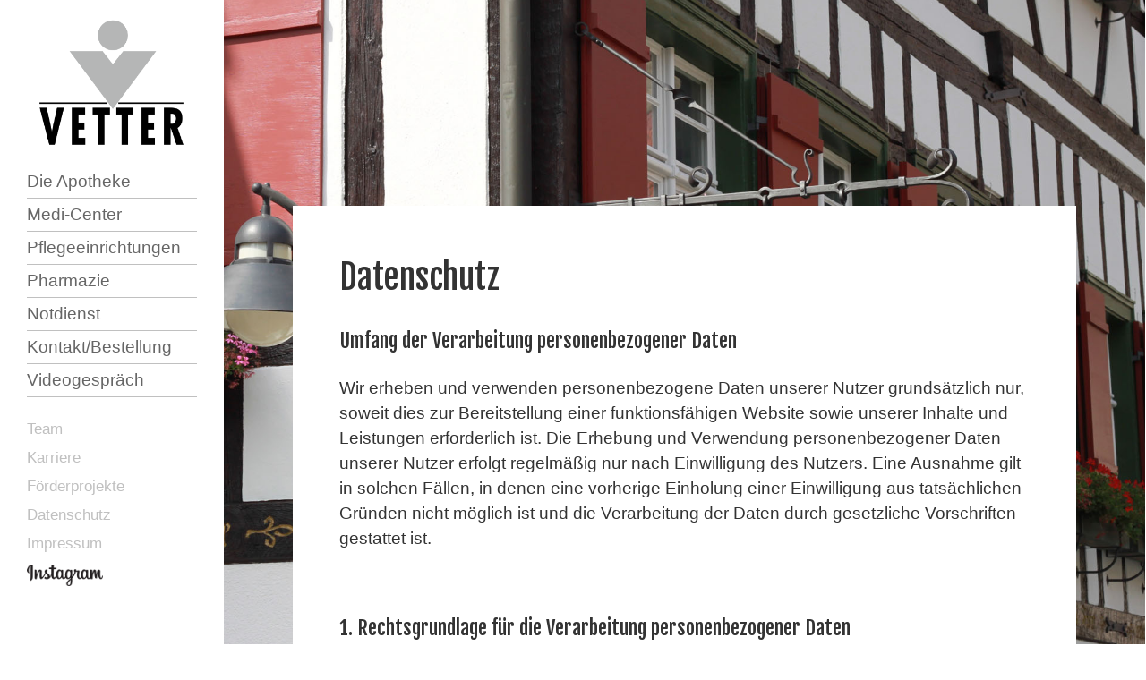

--- FILE ---
content_type: text/html; charset=UTF-8
request_url: https://vetter-apo.de/datenschutz.php
body_size: 22533
content:
<!DOCTYPE html>
<html>
    <head>
        <meta charset="UTF-8">
        <title>Datenschutz - Apotheke Vetter in Ravensburg</title>

        <meta name="description" content="Die Apotheke Vetter wurde 1972 von Apotheker Helmut Vetter im denkmalgeschützten Gebäude, der Unteren Mang, gegründet.">
        <meta name="keywords" content="Apotheke, Vetter, Ravensburg, Arzneimittel, Parenteralia, Öle, Herstellung, Umweltanalytik">

        

<meta charset="UTF-8">
<meta name="viewport" content="width=device-width, initial-scale=1, maximum-scale=1">

<link rel="stylesheet" href="style.css?v=2" type="text/css" >
<link href="https://fonts.googleapis.com/css?family=Fjalla+One&display=swap" rel="stylesheet">

<!-- iOS -->
<meta name="apple-mobile-web-app-capable" content="yes" />
<meta name="apple-mobile-web-app-status-bar-style" content="black" />
<link rel="apple-touch-icon-precomposed" href="images/logo-vetter.png">

<!-- Chrome for Android web app tags -->
<meta name="mobile-web-app-capable" content="yes" />
<link rel="shortcut icon" sizes="152x152" href="images/logo-vetter.png" />
    </head>
    <body>



        <div id='menu'>

   <img id='logo' src='images/logo-vetter.png' />

   <ul>
      <li><a href='index.php'>Die Apotheke</a></li>
      <li><a href='medi.php'>Medi-Center</a></li>
      <li><a href='pflege.php'>Pflege<wbr>einrichtungen</a></li>
      <li><a href='pharmazie.php'>Pharmazie</a></li>
      <li><a href='https://www.aponet.de/apotheke/notdienstsuche' target='_blank'>Notdienst</a></li>
      <li><a href='kontakt.php'>Kontakt/<wbr>Bestellung</a></li>
      <li><a href='video.php'>Videogespräch</a></li>
      
   </ul>
   
      <ul class='small'>
         <li><a href='team.php?v=12'>Team</a></li>
         <li><a href='karriere.php'>Karriere</a></li>
         <li><a href='foerderprojekte.php'>Förderprojekte</a></li>
         <li><a href='datenschutz.php'>Datenschutz</a></li>
         <li><a href='impressum.php'>Impressum</a></li>
         <li><a href="https://www.instagram.com/apothekevetter/" target="_blank"><img src="/images/insta.png" style="height: 24px; padding-top: 6px" /></a></li>
   </ul>

</div>

        <div id='content' >
            <div class='wrapper'>
                <h1>Datenschutz</h1>



                <div class="item-page" itemscope="" itemtype="http://schema.org/Article">






                    <div itemprop="articleBody">


                        <h3 style="text-indent: 0cm;"><a name="_GoBack"></a> Umfang der Verarbeitung personenbezogener Daten</h3>
                        <p>Wir erheben und verwenden personenbezogene Daten unserer Nutzer grundsätzlich nur, soweit dies zur Bereitstellung einer funktionsfähigen Website sowie unserer Inhalte und Leistungen erforderlich ist. Die Erhebung und Verwendung personenbezogener Daten unserer Nutzer erfolgt regelmäßig nur nach Einwilligung des Nutzers. Eine Ausnahme gilt in solchen Fällen, in denen eine vorherige Einholung einer Einwilligung aus tatsächlichen Gründen nicht möglich ist und die Verarbeitung der Daten durch gesetzliche Vorschriften gestattet ist.</p>
                        <p>&nbsp;</p>
                        <h3>1. Rechtsgrundlage für die Verarbeitung personenbezogener Daten</h3>
                        <p>Soweit wir für Verarbeitungsvorgänge personenbezogener Daten eine Einwilligung der betroffenen Person einholen, dient Art.&nbsp;6 Abs.&nbsp;1 lit.&nbsp;a EU-Datenschutzgrundverordnung (DSGVO) als Rechtsgrundlage.</p>
                        <p>Bei der Verarbeitung von personenbezogenen Daten, die zur Erfüllung eines Vertrages, dessen Vertragspartei die betroffene Person ist, erforderlich ist, dient Art.&nbsp;6 Abs.&nbsp;1 lit.&nbsp;b DSGVO als Rechtsgrundlage. Dies gilt auch für Verarbeitungsvorgänge, die zur Durchführung vorvertraglicher Maßnahmen erforderlich sind.</p>
                        <p>Soweit eine Verarbeitung personenbezogener Daten zur Erfüllung einer rechtlichen Verpflichtung erforderlich ist, der unser Unternehmen unterliegt, dient Art.&nbsp;6 Abs.&nbsp;1 lit.&nbsp;c DSGVO als Rechtsgrundlage.</p>
                        <p>Für den Fall, dass lebenswichtige Interessen der betroffenen Person oder einer anderen natürlichen Person eine Verarbeitung personenbezogener Daten erforderlich machen, dient Art.&nbsp;6 Abs.&nbsp;1 lit.&nbsp;d DSGVO als Rechtsgrundlage.</p>
                        <p>Ist die Verarbeitung zur Wahrung eines berechtigten Interesses unseres Unternehmens oder eines Dritten erforderlich und überwiegen die Interessen, Grundrechte und Grundfreiheiten des Betroffenen das erstgenannte Interesse nicht, so dient Art.&nbsp;6 Abs.&nbsp;1 lit.&nbsp;f DSGVO als Rechtsgrundlage für die Verarbeitung.</p>
                        <h3><br>2. Datenlöschung und Speicherdauer</h3>
                        <p>Die personenbezogenen Daten der betroffenen Person werden gelöscht oder gesperrt, sobald der Zweck der Speicherung entfällt. Eine Speicherung kann darüber hinaus erfolgen, wenn dies durch den europäischen oder nationalen Gesetzgeber in unionsrechtlichen Verordnungen, Gesetzen oder sonstigen Vorschriften, denen der Verantwortliche unterliegt, vorgesehen wurde. Eine Sperrung oder Löschung der Daten erfolgt auch dann, wenn eine durch die genannten Normen vorgeschriebene Speicherfrist abläuft, es sei denn, dass eine Erforderlichkeit zur weiteren Speicherung der Daten für einen Vertragsabschluss oder eine Vertragserfüllung besteht.</p>
                        <p>&nbsp;</p>

                        <b>E-Mail-Kontakt</b>

                        <p>Es ist eine Kontaktaufnahme über die bereitgestellte E-Mail-Adresse möglich. In diesem Fall werden die mit der E-Mail übermittelten personenbezogenen Daten des Nutzers gespeichert.</p>
                        <p>Es erfolgt in diesem Zusammenhang keine Weitergabe der Daten an Dritte. Die Daten werden ausschließlich für die Verarbeitung der Konversation verwendet.</p>
                        <h3><br>3. Rechtsgrundlage für die Datenverarbeitung</h3>
                        <p>Rechtsgrundlage für die Verarbeitung der Daten ist bei Vorliegen einer Einwilligung des Nutzers Art.&nbsp;6 Abs.&nbsp;1 lit.&nbsp;a DSGVO.</p>
                        <p>Rechtsgrundlage für die Verarbeitung der Daten, die im Zuge einer Übersendung einer E-Mail übermittelt werden, ist Art.&nbsp;6 Abs.&nbsp;1 lit.&nbsp;f DSGVO. Zielt der E-Mail-Kontakt auf den Abschluss eines Vertrages ab, so ist zusätzliche Rechtsgrundlage für die Verarbeitung Art.&nbsp;6 Abs.&nbsp;1 lit.&nbsp;b DSGVO.</p>
                        <h3><br>4. Zweck der Datenverarbeitung</h3>
                        <p>Die Verarbeitung der personenbezogenen Daten aus der Eingabemaske dient uns allein zur Bearbeitung der Kontaktaufnahme. Im Falle einer Kontaktaufnahme per E-Mail liegt hieran auch das erforderliche berechtigte Interesse an der Verarbeitung der Daten.</p>
                        <p>Die sonstigen während des Absendevorgangs verarbeiteten personenbezogenen Daten dienen dazu, einen Missbrauch des Kontaktformulars zu verhindern und die Sicherheit unserer informationstechnischen Systeme sicherzustellen.</p>
                        <h3><br>5. Dauer der Speicherung</h3>
                        <p>Die Daten werden gelöscht, sobald sie für die Erreichung des Zweckes ihrer Erhebung nicht mehr erforderlich sind. Für die personenbezogenen Daten aus der Eingabemaske des Kontaktformulars und diejenigen, die per E-Mail übersandt wurden, ist dies dann der Fall, wenn die jeweilige Konversation mit dem Nutzer beendet ist. Beendet ist die Konversation dann, wenn sich aus den Umständen entnehmen lässt, dass der betroffene Sachverhalt abschließend geklärt ist.</p>
                        <p>Die während des Absendevorgangs zusätzlich erhobenen personenbezogenen Daten werden spätestens nach einer Frist von sieben Tagen gelöscht.</p>
                        <p>Transiente Cookies (temporäre Cookies) werden nur für den Zeitraum der Nutzung Ihres Browsers gespeichert. Diese speichern eine sogenannte Session-ID, mit welcher sich verschiedene Anfragen Ihres Browsers der gemeinsamen Sitzung zuordnen lassen. Dadurch kann Ihr Rechner wiedererkannt werden, wenn Sie auf die Webseite zurückkehren. Sobald Sie den Browser schließen, werden auch diese Cookies automatisch gelöscht.</p>
                        <h3><br>6. Widerspruchs- und Beseitigungsmöglichkeit</h3>
                        <p>Der Nutzer hat jederzeit die Möglichkeit, seine Einwilligung zur Verarbeitung der personenbezogenen Daten zu widerrufen. Nimmt der Nutzer per E-Mail Kontakt mit uns auf, so kann er der Speicherung seiner personenbezogenen Daten jederzeit widersprechen. In einem solchen Fall kann die Konversation nicht fortgeführt werden.</p>
                        <p>Alle personenbezogenen Daten, die im Zuge der Kontaktaufnahme gespeichert wurden, werden in diesem Fall gelöscht.</p>
                        <p>&nbsp;</p>
                        <h2 style="margin-left: 0.75cm; text-indent: -0.75cm; margin-top: 0.18cm; margin-bottom: 0.18cm; page-break-inside: auto; page-break-after: auto;">Rechte der betroffenen Person</h2>
                        <p>Werden personenbezogene Daten von Ihnen verarbeitet, sind Sie Betroffener i.S.d. DSGVO und es stehen Ihnen folgende Rechte gegenüber dem Verantwortlichen zu:</p>

                        <p>Sie können von dem Verantwortlichen eine Bestätigung darüber verlangen, ob personenbezogene Daten, die Sie betreffen, von uns verarbeitet werden.</p>
                        <p>Liegt eine solche Verarbeitung vor, können Sie von dem Verantwortlichen über folgende Informationen Auskunft verlangen:</p>
                        <p>(1) die Zwecke, zu denen die personenbezogenen Daten verarbeitet werden;</p>
                        <p>(2) die Kategorien von personenbezogenen Daten, welche verarbeitet werden;</p>
                        <p style="margin-left: 1.24cm; text-indent: -1.24cm; margin-top: 0.18cm; margin-bottom: 0.18cm;">(3) die Empfänger bzw. die Kategorien von Empfängern, gegenüber denen die Sie betreffenden personenbezogenen Daten offengelegt wurden oder noch offengelegt werden;</p>
                        <p style="margin-left: 1.24cm; text-indent: -1.24cm; margin-top: 0.18cm; margin-bottom: 0.18cm;">(4) die geplante Dauer der Speicherung der Sie betreffenden personenbezogenen Daten oder, falls konkrete Angaben hierzu nicht möglich sind, Kriterien für die Festlegung der Speicherdauer;</p>
                        <p style="margin-left: 1.24cm; text-indent: -1.24cm; margin-top: 0.18cm; margin-bottom: 0.18cm;">(5) das Bestehen eines Rechts auf Berichtigung oder Löschung der Sie betreffenden personenbezogenen Daten, eines Rechts auf Einschränkung der Verarbeitung durch den Verantwortlichen oder eines Widerspruchsrechts gegen diese Verarbeitung;</p>
                        <p>(6) das Bestehen eines Beschwerderechts bei einer Aufsichtsbehörde;</p>
                        <p style="margin-left: 1.24cm; text-indent: -1.24cm; margin-top: 0.18cm; margin-bottom: 0.18cm;">(7) alle verfügbaren Informationen über die Herkunft der Daten, wenn die personenbezogenen Daten nicht bei der betroffenen Person erhoben werden;</p>
                        <p>Ihnen steht das Recht zu, Auskunft darüber zu verlangen, ob die Sie betreffenden personenbezogenen Daten in ein Drittland oder an eine internationale Organisation übermittelt werden. In diesem Zusammenhang können Sie verlangen, über die geeigneten Garantien gem. Art.&nbsp;46 DSGVO im Zusammenhang mit der Übermittlung unterrichtet zu werden.</p>
                        <h3><br>7. Recht auf Berichtigung</h3>
                        <p>Sie haben ein Recht auf Berichtigung und/oder Vervollständigung gegenüber dem Verantwortlichen, sofern die verarbeiteten personenbezogenen Daten, die Sie betreffen, unrichtig oder unvollständig sind. Der Verantwortliche hat die Berichtigung unverzüglich vorzunehmen.</p>
                        <h3><br>8. Recht auf Einschränkung der Verarbeitung</h3>
                        <p>Unter den folgenden Voraussetzungen können Sie die Einschränkung der Verarbeitung der Sie betreffenden personenbezogenen Daten verlangen:</p>
                        <p style="margin-left: 1.24cm; text-indent: -1.24cm; margin-top: 0.18cm; margin-bottom: 0.18cm;">(1) wenn Sie die Richtigkeit der Sie betreffenden personenbezogenen für eine Dauer bestreiten, die es dem Verantwortlichen ermöglicht, die Richtigkeit der personenbezogenen Daten zu überprüfen;</p>
                        <p style="margin-left: 1.24cm; text-indent: -1.24cm; margin-top: 0.18cm; margin-bottom: 0.18cm;">(2) die Verarbeitung unrechtmäßig ist und Sie die Löschung der personenbezogenen Daten ablehnen und stattdessen die Einschränkung der Nutzung der personenbezogenen Daten verlangen;</p>
                        <p style="margin-left: 1.24cm; text-indent: -1.24cm; margin-top: 0.18cm; margin-bottom: 0.18cm;">(3) der Verantwortliche die personenbezogenen Daten für die Zwecke der Verarbeitung nicht länger benötigt, Sie diese jedoch zur Geltendmachung, Ausübung oder Verteidigung von Rechtsansprüchen benötigen, oder</p>
                        <p style="margin-left: 1.24cm; text-indent: -1.24cm; margin-top: 0.18cm; margin-bottom: 0.18cm;">(4) wenn Sie Widerspruch gegen die Verarbeitung gemäß Art.&nbsp;21 Abs.&nbsp;1 DSGVO eingelegt haben und noch nicht feststeht, ob die berechtigten Gründe des Verantwortlichen gegenüber Ihren Gründen überwiegen.</p>
                        <p>Wurde die Verarbeitung der Sie betreffenden personenbezogenen Daten eingeschränkt, dürfen diese Daten – von ihrer Speicherung abgesehen – nur mit Ihrer Einwilligung oder zur Geltendmachung, Ausübung oder Verteidigung von Rechtsansprüchen oder zum Schutz der Rechte einer anderen natürlichen oder juristischen Person oder aus Gründen eines wichtigen öffentlichen Interesses der Union oder eines Mitgliedstaats verarbeitet werden.</p>
                        <p>Wurde die Einschränkung der Verarbeitung nach den o.g. Voraussetzungen eingeschränkt, werden Sie von dem Verantwortlichen unterrichtet bevor die Einschränkung aufgehoben wird.</p>
                        <h3><br>9. Recht auf Löschung</h3>

                        <p>Sie können von dem Verantwortlichen verlangen, dass die Sie betreffenden personenbezogenen Daten unverzüglich gelöscht werden, und der Verantwortliche ist verpflichtet, diese Daten unverzüglich zu löschen, sofern einer der folgenden Gründe zutrifft:</p>
                        <p style="margin-left: 1.24cm; text-indent: -1.24cm; margin-top: 0.18cm; margin-bottom: 0.18cm;">(1) Die Sie betreffenden personenbezogenen Daten sind für die Zwecke, für die sie erhoben oder auf sonstige Weise verarbeitet wurden, nicht mehr notwendig.</p>
                        <p style="margin-left: 1.24cm; text-indent: -1.24cm; margin-top: 0.18cm; margin-bottom: 0.18cm;">(2) Sie widerrufen Ihre Einwilligung, auf die sich die Verarbeitung gem. Art.&nbsp;6 Abs.&nbsp;1 lit.&nbsp;a oder Art.&nbsp;9 Abs.&nbsp;2 lit.&nbsp;a DSGVO stützte, und es fehlt an einer anderweitigen Rechtsgrundlage für die Verarbeitung.</p>
                        <p style="margin-left: 1.24cm; text-indent: -1.24cm; margin-top: 0.18cm; margin-bottom: 0.18cm;">(3) Sie legen gem. Art.&nbsp;21 Abs.&nbsp;1 DSGVO Widerspruch gegen die Verarbeitung ein und es liegen keine vorrangigen berechtigten Gründe für die Verarbeitung vor, oder Sie legen gem. Art.&nbsp;21 Abs.&nbsp;2 DSGVO Widerspruch gegen die Verarbeitung ein.</p>
                        <p>(4) Die Sie betreffenden personenbezogenen Daten wurden unrechtmäßig verarbeitet.</p>
                        <p style="margin-left: 1.24cm; text-indent: -1.24cm; margin-top: 0.18cm; margin-bottom: 0.18cm;">(5) Die Löschung der Sie betreffenden personenbezogenen Daten ist zur Erfüllung einer rechtlichen Verpflichtung nach dem Unionsrecht oder dem Recht der Mitgliedstaaten erforderlich, dem der Verantwortliche unterliegt.</p>
                        <p style="margin-left: 1.24cm; text-indent: -1.24cm; margin-top: 0.18cm; margin-bottom: 0.18cm;">(4) für im öffentlichen Interesse liegende Archivzwecke, wissenschaftliche oder historische Forschungszwecke oder für statistische Zwecke gem. Art.&nbsp;89 Abs.&nbsp;1 DSGVO, soweit das unter Abschnitt a) genannte Recht voraussichtlich die Verwirklichung der Ziele dieser Verarbeitung unmöglich macht oder ernsthaft beeinträchtigt, oder</p>
                        <p>(5) zur Geltendmachung, Ausübung oder Verteidigung von Rechtsansprüchen.</p>
                        <h3><br>10. Recht auf Unterrichtung</h3>
                        <p>Haben Sie das Recht auf Berichtigung, Löschung oder Einschränkung der Verarbeitung gegenüber dem Verantwortlichen geltend gemacht, ist dieser verpflichtet, allen Empfängern, denen die Sie betreffenden personenbezogenen Daten offengelegt wurden, diese Berichtigung oder Löschung der Daten oder Einschränkung der Verarbeitung mitzuteilen, es sei denn, dies erweist sich als unmöglich oder ist mit einem unverhältnismäßigen Aufwand verbunden.</p>
                        <p>Ihnen steht gegenüber dem Verantwortlichen das Recht zu, über diese Empfänger unterrichtet zu werden.</p>
                        <h3><br>11. Recht auf Datenübertragbarkeit</h3>
                        <p>Sie haben das Recht, die Sie betreffenden personenbezogenen Daten, die Sie dem Verantwortlichen bereitgestellt haben, in einem strukturierten, gängigen und maschinenlesbaren Format zu erhalten. Außerdem haben Sie das Recht diese Daten einem anderen Verantwortlichen ohne Behinderung durch den Verantwortlichen, dem die personenbezogenen Daten bereitgestellt wurden, zu übermitteln, sofern</p>
                        <p style="margin-left: 1.24cm; text-indent: -1.24cm; margin-top: 0.18cm; margin-bottom: 0.18cm;">(1) die Verarbeitung auf einer Einwilligung gem. Art.&nbsp;6 Abs.&nbsp;1 lit.&nbsp;a DSGVO oder Art.&nbsp;9 Abs.&nbsp;2 lit.&nbsp;a DSGVO oder auf einem Vertrag gem. Art.&nbsp;6 Abs.&nbsp;1 lit.&nbsp;b DSGVO beruht und</p>
                        <p>(2) die Verarbeitung mithilfe automatisierter Verfahren erfolgt.</p>
                        <p>In Ausübung dieses Rechts haben Sie ferner das Recht, zu erwirken, dass die Sie betreffenden personenbezogenen Daten direkt von einem Verantwortlichen einem anderen Verantwortlichen übermittelt werden, soweit dies technisch machbar ist. Freiheiten und Rechte anderer Personen dürfen hierdurch nicht beeinträchtigt werden.</p>
                        <p>Das Recht auf Datenübertragbarkeit gilt nicht für eine Verarbeitung personenbezogener Daten, die für die Wahrnehmung einer Aufgabe erforderlich ist, die im öffentlichen Interesse liegt oder in Ausübung öffentlicher Gewalt erfolgt, die dem Verantwortlichen übertragen wurde.</p>
                        <h3><br>12. Widerspruchsrecht</h3>
                        <p>Sie haben das Recht, aus Gründen, die sich aus ihrer besonderen Situation ergeben, jederzeit gegen die Verarbeitung der Sie betreffenden personenbezogenen Daten, die aufgrund von Art.&nbsp;6 Abs.&nbsp;1 lit.&nbsp;e oder f DSGVO erfolgt, Widerspruch einzulegen. Der Verantwortliche verarbeitet die Sie betreffenden personenbezogenen Daten nicht mehr, es sei denn, er kann zwingende schutzwürdige Gründe für die Verarbeitung nachweisen, die Ihre Interessen, Rechte und Freiheiten überwiegen, oder die Verarbeitung dient der Geltendmachung, Ausübung oder Verteidigung von Rechtsansprüchen.</p>
                        <h3><br>13. Recht auf Beschwerde bei einer Aufsichtsbehörde</h3>
                        <p>Unbeschadet eines anderweitigen verwaltungsrechtlichen oder gerichtlichen Rechtsbehelfs steht Ihnen das Recht auf Beschwerde bei einer Aufsichtsbehörde, insbesondere in dem Mitgliedstaat ihres Aufenthaltsorts, ihres Arbeitsplatzes oder des Orts des mutmaßlichen Verstoßes, zu, wenn Sie der Ansicht sind, dass die Verarbeitung der Sie betreffenden personenbezogenen Daten gegen die DSGVO verstößt.</p>
                        <p>Die Aufsichtsbehörde, bei der die Beschwerde eingereicht wurde, unterrichtet den Beschwerdeführer über den Stand und die Ergebnisse der Beschwerde einschließlich der Möglichkeit eines gerichtlichen Rechtsbehelfs nach Art.&nbsp;78 DSGVO.</p>
                        <h2>&nbsp;</h2>
                        <h2>Bestellen per App</h2>
                        <p>VETTER-APP ist eine Smartphone-App, mit welcher Sie innerhalb weniger Sekunden ein Foto eines Rezeptes oder Medikaments zur Vorbestellung in die Apotheke senden können. Sie erhalten unmittelbar die Rückantwort aus der Apotheke Vetter ob der gewünschte Artikel bereits vorrätig bzw. zu welcher Uhrzeit dieser abholbereit ist bzw. geliefert wird. Auch dem Thema Datenschutz haben wir bei der Entwicklung besondere Aufmerksamkeit gewidmet, denn schließlich sollen alle sensiblen Informationen rund um das Thema Gesundheitdort bleiben, wo sie hingehören – bei Ihnen.</p>
                        <p>Um VETTER-APP nutzen zu können müssen Sie keinerlei persönliche Daten angeben. Es werden ausschliesslich Foto-, Sprach- oder Textdokumente übermittelt, welche nach augenblicklich höchstem Sicherheitsstandard TLS/SSL-verschlüsselt sind. Das Einzigartige an VETTER-APP ist die schnelle und einfache Bedienung der App und die sofortige Rückmeldung aus der Apotheke Vetter. <br><br><br> Sie erreichen unsere Datenschutzbeauftragte unter: 




                        </p> 	

                        DeltaMed Süd GmbH & Co. KG<br>

                        Untere Gasse 9<br>

                        71642 Ludwigsburg<br>

                        Telefon: 07141 – 974 570<br>

                        Fax: 07141 – 974 57 14<br>

                        E-Mail: dsb@deltamedsued.de<br>

                        Internet: www.deltamedsued.de<br>
                        <br>


                    </div>


                </div>


                <!-- End Content -->
            </div>





            
<div id="mobileBgImg">
   
</div>


<script type="text/javascript" src="https://code.jquery.com/jquery-latest.min.js" ></script>
<script type="text/javascript" src="js/handlers.js" ></script>


    </body>
</html>


--- FILE ---
content_type: text/css
request_url: https://vetter-apo.de/style.css?v=2
body_size: 6232
content:


html, body {
    margin: 0;
    padding: 0;
    box-sizing: border-box;
        

}

body {
    font-family: "Helvetica Neue", Helvetica, Arial, sans-serif;
    font-size: 1.2em;
    line-height: 1.5em;
    color: #333;
}


a, #menu a.active {
    text-decoration: none;
    color: #d9091c
}


#menu {
    position: fixed;
    left: 0;
    top: 0;
    width: 250px;
    padding: 0px;
    background: white;
    height: 100vh;
    overflow: auto
}

#menu ul {
    list-style-type: none;
    padding: 0 30px
}

#menu li { border-bottom: 1px solid silver;}



#menu a {
    text-decoration: none;
    color: #666;
    padding: 12px 0;

    display: block;
}

#menu a:last-child {border: none}


#menu .small li { border-bottom: none}
#menu .small a { font-size: 90%; 
        
          color: silver; padding: 2px 0}

#logo {
    display: block;
    width: 66%;
    margin: 40px auto;
}

h1, h2, h3 {
    font-family: 'Fjalla One', sans-serif;
    font-weight: normal;
    line-height: 1.5
}

#content {
    width: calc(100% - 251px);
    min-height: calc(99vh - 35%);
    margin-left: 250px;
    padding-top: 230px;

    background-image: url(images/bg.jpg);
    background-size: cover;
    background-repeat: no-repeat;
    background-color: #f5f5f5;
    background-position: center -60px;
    background-attachment: fixed;

}

.wrapper {
    width: 75%;
    padding: 5%;
    background: white;
    margin: 0 auto ;
    min-height: 400px
}



h1 {margin-top: 0}



.boxblank {
    display: block; 
    clear: both;
    margin: 30px 0; 
    padding-bottom: 30px;
    border-bottom: 1px dotted silver

}

.boxblank:after, hr {clear: both; display: block;  height: 0}

.box2 {
    padding: 25px; 
    background: #eee;
    margin: 20px auto;
} 

.box3 {
    padding: 25px; 
    border: 1px solid #ddd
}


#content .boxblank img {
    float: right; 
    margin-left: 40px;
    max-width: 300px
}


.corona {
    position: absolute;
    left: 500px;
    top: 60px;
    width: 580px;
    font-size: 15px;
    line-height: 1.1em;
    background-image: url(images/note.png);
    background-size: contain;
    background-repeat: no-repeat;
    transform: rotate(-3deg);
    padding: 50px 30px 30px 30px;    
}

.teaser {
    position: absolute;
    right: 6.5%;
    top: 30px;
    width: 40%;
    height: 40%;
    max-width: 400px;
    max-height: 400px;
    font-size: 15px;
    line-height: 1.1em;
    background-image: url(images/Corona_Schnelltest.jpg);
    background-size: contain;
    background-repeat: no-repeat;
  
}


.flex {
    display: flex;
    flex-wrap: wrap
}

.flex>div {
    flex: 1 1 200px
}

.mediHr {
    margin: 20px 0 40px 0;
    height: 1px; 
    border: none;
    border-bottom: 1px dotted silver
}

.floatLeft {
    float: left; margin: 0 40px 120px 0;
}

#mobileBgImg {
    display: none;
}


.leftcol {
    width: 40%; float: left; margin-right: 30px;
}

.rightcol {
    float: right; width: 40%; background: white; padding: 20px;
}






fieldset {
    border: none; outline: none;
    padding: 0;
    margin: 0 -15px;
    

}

.fieldset-wrapper>div {
    float: left;
    width: 50%;
    padding: 0 15px;
    margin: 0 0 15px;
}

.row-full .fieldset-wrapper>div {   width: 100%; }

.msg {
    padding: 10px 15px;
    margin: 10px 0;
    background: ivory;
    color: #035aa2; 
    border: 1px solid #035aa2;
    border-radius: 4px
}

label {
    display: block;
    margin-bottom: 7px;
    font-weight: 400;
}

input, select, textarea {
    width: 100%;
    font-size: 16px;
    padding: 6px 10px;
    border: 1px solid #d3d3d4;
    background: #eee;
    margin: 0 20px 10px 0
}

textarea {height: 50px}

.fieldset-wrapper .row-4zip{width: 17%}
.fieldset-wrapper .row-4city {width: 33%}
label.datenschutz {
    position: relative;
    margin-left: 1.95em;
    cursor: pointer;
}

input[type=checkbox] {
    zoom: 2;
    float: left;
    width: 15px;
    margin-right: 10px;
        margin-bottom: 40px;
        
}


table {border-collapse: collapse;
}


button {font-size: 110%; border: none; padding: 5px 15px; color: white; background: #d9091c}

.invalid {border: 1px solid #d9091c}
input[type=checkbox].invalid {outline: 1px solid #d9091c;     outline-offset: 2px;}



/* /////////////////////////////////////////////////////////////////////////////////  */
/* MOBILE */

@media only screen 
and (max-height : 800px) {
     #menu a {
        padding: 4px 0
    }
    
    #logo {    margin: 20px auto;}
    
}





@media only screen 
and (max-width : 600px) {

    body, html {
        width: 100%;
        min-height: 100%;
        font-size: 1em;
    }

    body {
    }

    h1 {font-size: 1.5em; margin-top: 1em}
    h2 {font-size: 1.3em}
    h3 {font-size: 1.1em}

    #mobileBgImg {
        display: block;
        position: absolute;
        top: 0;
        left: 0;
        width: 100%;
        height: 100vh;
        background-image: url(images/bg.jpg);
        background-size: contain;
        background-repeat: no-repeat;
        background-position: center -60px;
        background-attachment: fixed;
    }


    #menu {
        position: fixed;
        width: 125px;
        height: 100%;
        z-index: 2;
      
    }

    #menu ul {
        padding: 0 10px
    }

    #menu a {
        padding: 4px 0
    }
    
    #logo {    margin: 20px auto;}
    

    #content {
        position: absolute;
        width: calc(99% - 125px);
        padding: 0;
        margin: 0 0 40px 0;
        left: 128px;;
        top: 25%;
        background: white;
        font-size: 0.9em;
        line-height: 1.3em;
        text-align: justify;
        z-index: 2;

    }

    .wrapper {
        width: 90%;
        padding: 3%
    }

    img {max-width: 100%!important}


    #content .boxblank img {
        float: none; 
        clear: both;
        margin: 15px 0px;
        max-width: 100%
    }

    #content ul {margin: 3px 0; padding: 0 2em}



    .floatLeft {
        display: block; 
        margin: 3px 0;
    }

    .leftcol, .rightcol {
        float: none; 
        clear: both; 
        display: block;
        width: 100%;
        padding: 0
    }

    td {float: left;}

    .medi td:nth-child(2) {display: none;}

    .medi td {text-align: left}

    td:last-child {padding-bottom: 20px; border-bottom: 1px solid silver}

}

.clearfix {
      overflow: auto;
}

.clearfix::after {
  content: "";
  clear: both;
  display: table;
}

--- FILE ---
content_type: text/javascript
request_url: https://vetter-apo.de/js/handlers.js
body_size: 807
content:


// set menu entry active
url = window.location.href;
console.log(url);

if (url.indexOf('index') > 0) {
    $('#menu a').eq(0).addClass('active'); // highlight home link
} else {
    $('#menu a').each(function () {
        if (url.indexOf($(this).attr('href')) > 0) {
            $(this).addClass('active');
            console.log(url.indexOf($(this).attr('href') + ": " + $(this).attr('href')) );
        } else {
            console.log(url.indexOf($(this).attr('href') + ": " + $(this).attr('href')) );
            $(this).removeClass('active');
        }
    });
}












function getUrlParameter(name, url) {
    if (!url)
        url = window.location.href;
    name = name.replace(/[\[\]]/g, "\\$&");
    var regex = new RegExp("[?&]" + name + "(=([^&#]*)|&|#|$)"),
            results = regex.exec(url);
    if (!results)
        return null;
    if (!results[2])
        return '';
    return decodeURIComponent(results[2].replace(/\+/g, " "));
}